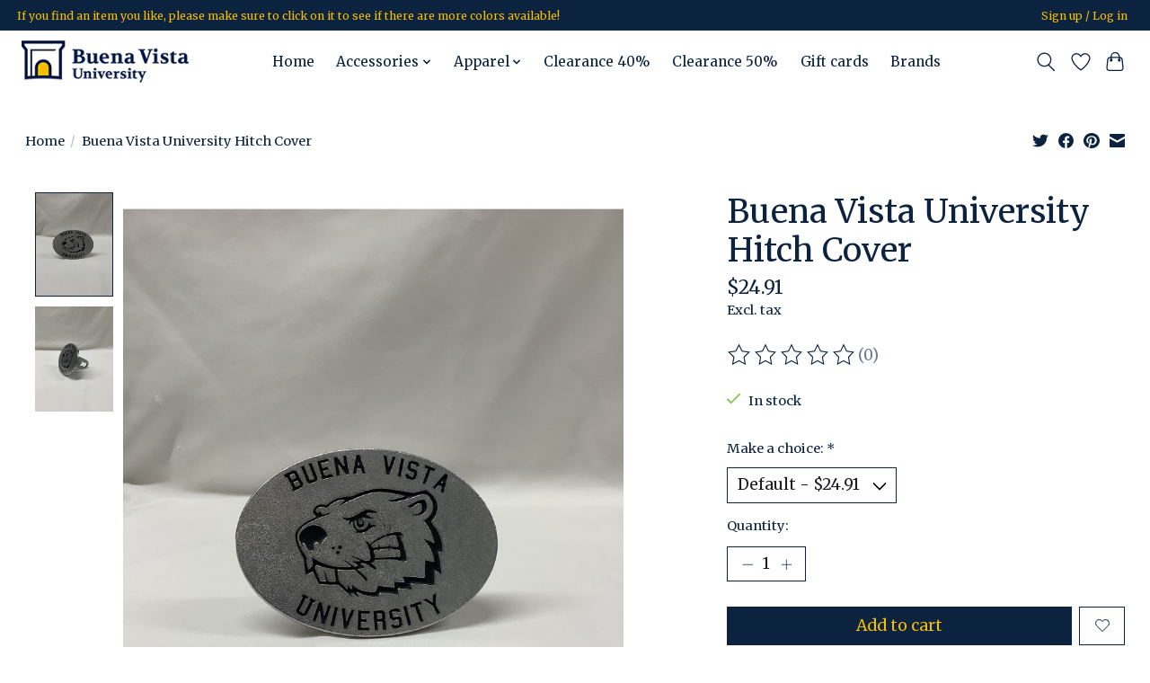

--- FILE ---
content_type: text/css; charset=UTF-8
request_url: https://cdn.shoplightspeed.com/shops/650762/themes/13296/assets/settings.css?2025080413050320210104183204
body_size: 379
content:
:root {
  --color-primary: #0c2340;
  --color-bg: #ffffff;
  --color-contrast-higher: #0c2340;
  --color-contrast-high: rgba(#0c2340, .75);
  --color-contrast-medium: rgba(#0c2340, .5);
  --color-contrast-lower: rgba(#0c2340, .15);
  --font-primary: Merriweather;
  --font-headings: Merriweather;
}
.color-contrast-medium {
  color: rgba(12, 35, 64, 0.5);
}
.color-contrast-low {
  color: rgba(12, 35, 64, 0.3);
}
.bg-contrast-lower, .bones__line, .s-tabs__list::after {
  background-color: rgba(12, 35, 64, 0.15);
}
.main-header__top-section {
  background-color: #0c2340;
  color: #f6be00;
}
.main-header__top-section .main-header__link, .main-header__top-section .main-header__link:hover {
  color: #f6be00;
}
.main-header__logo {
  height: 55px;
}
.main-header__mobile-content .main-header__logo {
  height: 41.25px;
}
.main-header__nav::before {
  height: calc(41.25px + (var(--space-xxs) *2));
}
.main-header--mobile .main-header__item:not(:last-child) {
  border-bottom: 1px solid rgba(12, 35, 64, 0.2);
}
.main-header--mobile .main-header__dropdown, .main-footer .border-top, .main-footer.border-top {
  border-top: 1px solid rgba(12, 35, 64, 0.2);
}
.btn--primary {
  background-color: #0c2340;
  color: #f6be00;
}
.btn--primary:hover {
  background-color: rgba(12, 35, 64, 0.65);
}
.bundle__plus {
  background-color: #0c2340;
  color: #f6be00;
}
body {
  background-color: #ffffff;
  color: #0c2340;
}
.bg {
  background-color: #ffffff;
}
.main-header:not(.main-header--transparent), .main-footer, .coming-soon {
  background-color: #ffffff;
  color: #0c2340;
  --color-bg: #ffffff;
}
.main-header__search-form.bg {
  background-color: #ffffff;
}
@media (min-width: 64rem) {
  .dropdown__menu, .main-header__dropdown {
    background-color: #ffffff;
  }
  .main-header__dropdown-link {
    color: #0c2340;
  }
}


--- FILE ---
content_type: text/javascript;charset=utf-8
request_url: https://shopgear.bvu.edu/services/stats/pageview.js?product=46863463&hash=3bcb
body_size: -435
content:
// SEOshop 29-01-2026 11:40:51